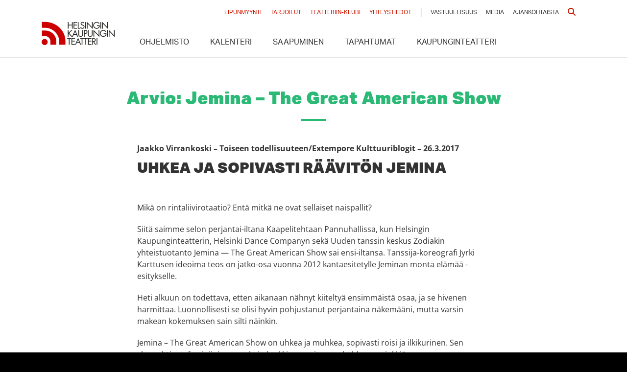

--- FILE ---
content_type: text/html; charset=UTF-8
request_url: https://hkt.fi/arvostelut/451-jaakko-virrankoski-toiseen-todellisuuteenextempore-kulttuuriblogit-26-3-2017/
body_size: 13829
content:
<!doctype html>
<html lang="fi">
<head>
    <meta charset="utf-8">
    <meta http-equiv="x-ua-compatible" content="ie=edge">
    <meta name="viewport" content="width=device-width, initial-scale=1, shrink-to-fit=no">
    <meta name='robots' content='index, follow, max-image-preview:large, max-snippet:-1, max-video-preview:-1' />
	<style>img:is([sizes="auto" i], [sizes^="auto," i]) { contain-intrinsic-size: 3000px 1500px }</style>
	
	<!-- This site is optimized with the Yoast SEO plugin v26.6 - https://yoast.com/wordpress/plugins/seo/ -->
	<title>Arvio - Helsingin Kaupunginteatteri</title>
<link data-rocket-preload as="style" data-wpr-hosted-gf-parameters="family=Roboto%20Condensed%3A400%2C700%7COpen%20Sans%3A400%2C400i%2C700%2C700i&display=swap" href="https://6e256680.delivery.rocketcdn.me/wp-content/cache/fonts/1/google-fonts/css/e/e/1/e3d756dd391b344d95240ea09d886.css" rel="preload">
<link data-wpr-hosted-gf-parameters="family=Roboto%20Condensed%3A400%2C700%7COpen%20Sans%3A400%2C400i%2C700%2C700i&display=swap" href="https://6e256680.delivery.rocketcdn.me/wp-content/cache/fonts/1/google-fonts/css/e/e/1/e3d756dd391b344d95240ea09d886.css" media="print" onload="this.media=&#039;all&#039;" rel="stylesheet">
<noscript data-wpr-hosted-gf-parameters=""><link rel="stylesheet" href="https://fonts.googleapis.com/css?family=Roboto%20Condensed%3A400%2C700%7COpen%20Sans%3A400%2C400i%2C700%2C700i&#038;display=swap"></noscript>
	<link rel="canonical" href="https://hkt.fi/arvostelut/451-jaakko-virrankoski-toiseen-todellisuuteenextempore-kulttuuriblogit-26-3-2017/" />
	<meta property="og:locale" content="fi_FI" />
	<meta property="og:type" content="article" />
	<meta property="og:title" content="451 - Jaakko Virrankoski - Toiseen todellisuuteen/Extempore Kulttuuriblogit - 26.3.2017 - Helsingin Kaupunginteatteri" />
	<meta property="og:url" content="https://hkt.fi/arvostelut/451-jaakko-virrankoski-toiseen-todellisuuteenextempore-kulttuuriblogit-26-3-2017/" />
	<meta property="og:site_name" content="Helsingin Kaupunginteatteri" />
	<meta property="article:modified_time" content="2017-05-30T12:27:21+00:00" />
	<meta name="twitter:card" content="summary_large_image" />
	<script type="application/ld+json" class="yoast-schema-graph">{"@context":"https://schema.org","@graph":[{"@type":"WebPage","@id":"https://hkt.fi/arvostelut/451-jaakko-virrankoski-toiseen-todellisuuteenextempore-kulttuuriblogit-26-3-2017/","url":"https://hkt.fi/arvostelut/451-jaakko-virrankoski-toiseen-todellisuuteenextempore-kulttuuriblogit-26-3-2017/","name":"451 - Jaakko Virrankoski - Toiseen todellisuuteen/Extempore Kulttuuriblogit - 26.3.2017 - Helsingin Kaupunginteatteri","isPartOf":{"@id":"https://hkt.fi/#website"},"datePublished":"2017-03-25T22:00:00+00:00","dateModified":"2017-05-30T12:27:21+00:00","breadcrumb":{"@id":"https://hkt.fi/arvostelut/451-jaakko-virrankoski-toiseen-todellisuuteenextempore-kulttuuriblogit-26-3-2017/#breadcrumb"},"inLanguage":"fi","potentialAction":[{"@type":"ReadAction","target":["https://hkt.fi/arvostelut/451-jaakko-virrankoski-toiseen-todellisuuteenextempore-kulttuuriblogit-26-3-2017/"]}]},{"@type":"BreadcrumbList","@id":"https://hkt.fi/arvostelut/451-jaakko-virrankoski-toiseen-todellisuuteenextempore-kulttuuriblogit-26-3-2017/#breadcrumb","itemListElement":[{"@type":"ListItem","position":1,"name":"Home","item":"https://hkt.fi/"},{"@type":"ListItem","position":2,"name":"451 &#8211; Jaakko Virrankoski &#8211; Toiseen todellisuuteen/Extempore Kulttuuriblogit &#8211; 26.3.2017"}]},{"@type":"WebSite","@id":"https://hkt.fi/#website","url":"https://hkt.fi/","name":"Helsingin Kaupunginteatteri","description":"","potentialAction":[{"@type":"SearchAction","target":{"@type":"EntryPoint","urlTemplate":"https://hkt.fi/?s={search_term_string}"},"query-input":{"@type":"PropertyValueSpecification","valueRequired":true,"valueName":"search_term_string"}}],"inLanguage":"fi"}]}</script>
	<!-- / Yoast SEO plugin. -->


<link rel='dns-prefetch' href='//policy.app.cookieinformation.com' />
<link rel='dns-prefetch' href='//www.youtube.com' />
<link rel='dns-prefetch' href='//cdnjs.cloudflare.com' />
<link rel='dns-prefetch' href='//6e256680.delivery.rocketcdn.me' />
<link rel='dns-prefetch' href='//v0.wordpress.com' />
<link href='https://fonts.gstatic.com' crossorigin rel='preconnect' />
<link href='https://6e256680.delivery.rocketcdn.me' rel='preconnect' />
<link rel="alternate" type="application/rss+xml" title="Helsingin Kaupunginteatteri &raquo; 451 &#8211; Jaakko Virrankoski &#8211; Toiseen todellisuuteen/Extempore Kulttuuriblogit &#8211; 26.3.2017 Comments Feed" href="https://hkt.fi/arvostelut/451-jaakko-virrankoski-toiseen-todellisuuteenextempore-kulttuuriblogit-26-3-2017/feed/" />
<!-- Theme header scripts fi -->
<script>console.log(' Theme header scripts fi loaded'); </script>
<!-- Global site tag (gtag.js) - Google Analytics -->
<script async src="https://www.googletagmanager.com/gtag/js?id=G-6MVR9XFP7X"></script>
<script type="text/javascript">
window.dataLayer = window.dataLayer || [];
function gtag(){dataLayer.push(arguments);}
gtag('js', new Date());
gtag('config', 'G-6MVR9XFP7X');
</script>

<!-- giosg tag start -->
  <script>
	    window.addEventListener('CookieInformationConsentGiven', function(event) {
        if (CookieInformation.getConsentGivenFor('cookie_cat_functional')) {
(function(w, t, f) {
  var s='script',o='_giosg',h='https://service.giosg.com',e,n;e=t.createElement(s);e.async=1;e.src=h+'/live2/'+f;
  w[o]=w[o]||function(){(w[o]._e=w[o]._e||[]).push(arguments)};w[o]._c=f;w[o]._h=h;n=t.getElementsByTagName(s)[0];n.parentNode.insertBefore(e,n);
})(window,document,"cbdd479c-b4d4-11e7-9a98-00163ea30629");
 }
    }, false); 
  </script>
<!-- giosg tag end -->

<script>
    window.addEventListener('CookieInformationConsentGiven', function(event) {
        if (CookieInformation.getConsentGivenFor('cookie_cat_marketing')) {
            !function(f,b,e,v,n,t,s)
            {if(f.fbq)return;n=f.fbq=function(){n.callMethod?
            n.callMethod.apply(n,arguments):n.queue.push(arguments)};
            if(!f._fbq)f._fbq=n;n.push=n;n.loaded=!0;n.version='2.0';
            n.queue=[];t=b.createElement(e);t.async=!0;
            t.src=v;s=b.getElementsByTagName(e)[0];
            s.parentNode.insertBefore(t,s)}(window, document,'script',
            'https://connect.facebook.net/en_US/fbevents.js');

            // --- PRIVACY ENHANCEMENTS START ---
            
            // 1. Disable automatic form field scraping and automatic button tracking
            fbq('set', 'autoConfig', false, '1658285367759575');
            
            // 2. Enable Limited Data Use mode
            fbq('dataProcessingOptions', ['LDU'], 0, 0);
            
            // --- PRIVACY ENHANCEMENTS END ---

            fbq('init', '1658285367759575');
            fbq('track', 'PageView');
        }
    }, false); 
</script>

<script data-minify="1" async src="https://6e256680.delivery.rocketcdn.me/wp-content/cache/min/1/kfdd2/custobar-7vtugftzbans.js?ver=1768914968"></script><link rel='stylesheet' id='wp-block-library-css' href='https://6e256680.delivery.rocketcdn.me/wp-includes/css/dist/block-library/style.min.css?ver=8a865728ad0a80b344addd46a6e86cc0' type='text/css' media='all' />
<style id='classic-theme-styles-inline-css' type='text/css'>
/*! This file is auto-generated */
.wp-block-button__link{color:#fff;background-color:#32373c;border-radius:9999px;box-shadow:none;text-decoration:none;padding:calc(.667em + 2px) calc(1.333em + 2px);font-size:1.125em}.wp-block-file__button{background:#32373c;color:#fff;text-decoration:none}
</style>
<link rel='stylesheet' id='mediaelement-css' href='https://6e256680.delivery.rocketcdn.me/wp-includes/js/mediaelement/mediaelementplayer-legacy.min.css?ver=4.2.17' type='text/css' media='all' />
<link rel='stylesheet' id='wp-mediaelement-css' href='https://6e256680.delivery.rocketcdn.me/wp-includes/js/mediaelement/wp-mediaelement.min.css?ver=8a865728ad0a80b344addd46a6e86cc0' type='text/css' media='all' />
<style id='jetpack-sharing-buttons-style-inline-css' type='text/css'>
.jetpack-sharing-buttons__services-list{display:flex;flex-direction:row;flex-wrap:wrap;gap:0;list-style-type:none;margin:5px;padding:0}.jetpack-sharing-buttons__services-list.has-small-icon-size{font-size:12px}.jetpack-sharing-buttons__services-list.has-normal-icon-size{font-size:16px}.jetpack-sharing-buttons__services-list.has-large-icon-size{font-size:24px}.jetpack-sharing-buttons__services-list.has-huge-icon-size{font-size:36px}@media print{.jetpack-sharing-buttons__services-list{display:none!important}}.editor-styles-wrapper .wp-block-jetpack-sharing-buttons{gap:0;padding-inline-start:0}ul.jetpack-sharing-buttons__services-list.has-background{padding:1.25em 2.375em}
</style>
<style id='global-styles-inline-css' type='text/css'>
:root{--wp--preset--aspect-ratio--square: 1;--wp--preset--aspect-ratio--4-3: 4/3;--wp--preset--aspect-ratio--3-4: 3/4;--wp--preset--aspect-ratio--3-2: 3/2;--wp--preset--aspect-ratio--2-3: 2/3;--wp--preset--aspect-ratio--16-9: 16/9;--wp--preset--aspect-ratio--9-16: 9/16;--wp--preset--color--black: #000000;--wp--preset--color--cyan-bluish-gray: #abb8c3;--wp--preset--color--white: #ffffff;--wp--preset--color--pale-pink: #f78da7;--wp--preset--color--vivid-red: #cf2e2e;--wp--preset--color--luminous-vivid-orange: #ff6900;--wp--preset--color--luminous-vivid-amber: #fcb900;--wp--preset--color--light-green-cyan: #7bdcb5;--wp--preset--color--vivid-green-cyan: #00d084;--wp--preset--color--pale-cyan-blue: #8ed1fc;--wp--preset--color--vivid-cyan-blue: #0693e3;--wp--preset--color--vivid-purple: #9b51e0;--wp--preset--gradient--vivid-cyan-blue-to-vivid-purple: linear-gradient(135deg,rgba(6,147,227,1) 0%,rgb(155,81,224) 100%);--wp--preset--gradient--light-green-cyan-to-vivid-green-cyan: linear-gradient(135deg,rgb(122,220,180) 0%,rgb(0,208,130) 100%);--wp--preset--gradient--luminous-vivid-amber-to-luminous-vivid-orange: linear-gradient(135deg,rgba(252,185,0,1) 0%,rgba(255,105,0,1) 100%);--wp--preset--gradient--luminous-vivid-orange-to-vivid-red: linear-gradient(135deg,rgba(255,105,0,1) 0%,rgb(207,46,46) 100%);--wp--preset--gradient--very-light-gray-to-cyan-bluish-gray: linear-gradient(135deg,rgb(238,238,238) 0%,rgb(169,184,195) 100%);--wp--preset--gradient--cool-to-warm-spectrum: linear-gradient(135deg,rgb(74,234,220) 0%,rgb(151,120,209) 20%,rgb(207,42,186) 40%,rgb(238,44,130) 60%,rgb(251,105,98) 80%,rgb(254,248,76) 100%);--wp--preset--gradient--blush-light-purple: linear-gradient(135deg,rgb(255,206,236) 0%,rgb(152,150,240) 100%);--wp--preset--gradient--blush-bordeaux: linear-gradient(135deg,rgb(254,205,165) 0%,rgb(254,45,45) 50%,rgb(107,0,62) 100%);--wp--preset--gradient--luminous-dusk: linear-gradient(135deg,rgb(255,203,112) 0%,rgb(199,81,192) 50%,rgb(65,88,208) 100%);--wp--preset--gradient--pale-ocean: linear-gradient(135deg,rgb(255,245,203) 0%,rgb(182,227,212) 50%,rgb(51,167,181) 100%);--wp--preset--gradient--electric-grass: linear-gradient(135deg,rgb(202,248,128) 0%,rgb(113,206,126) 100%);--wp--preset--gradient--midnight: linear-gradient(135deg,rgb(2,3,129) 0%,rgb(40,116,252) 100%);--wp--preset--font-size--small: 13px;--wp--preset--font-size--medium: 20px;--wp--preset--font-size--large: 36px;--wp--preset--font-size--x-large: 42px;--wp--preset--spacing--20: 0.44rem;--wp--preset--spacing--30: 0.67rem;--wp--preset--spacing--40: 1rem;--wp--preset--spacing--50: 1.5rem;--wp--preset--spacing--60: 2.25rem;--wp--preset--spacing--70: 3.38rem;--wp--preset--spacing--80: 5.06rem;--wp--preset--shadow--natural: 6px 6px 9px rgba(0, 0, 0, 0.2);--wp--preset--shadow--deep: 12px 12px 50px rgba(0, 0, 0, 0.4);--wp--preset--shadow--sharp: 6px 6px 0px rgba(0, 0, 0, 0.2);--wp--preset--shadow--outlined: 6px 6px 0px -3px rgba(255, 255, 255, 1), 6px 6px rgba(0, 0, 0, 1);--wp--preset--shadow--crisp: 6px 6px 0px rgba(0, 0, 0, 1);}:where(.is-layout-flex){gap: 0.5em;}:where(.is-layout-grid){gap: 0.5em;}body .is-layout-flex{display: flex;}.is-layout-flex{flex-wrap: wrap;align-items: center;}.is-layout-flex > :is(*, div){margin: 0;}body .is-layout-grid{display: grid;}.is-layout-grid > :is(*, div){margin: 0;}:where(.wp-block-columns.is-layout-flex){gap: 2em;}:where(.wp-block-columns.is-layout-grid){gap: 2em;}:where(.wp-block-post-template.is-layout-flex){gap: 1.25em;}:where(.wp-block-post-template.is-layout-grid){gap: 1.25em;}.has-black-color{color: var(--wp--preset--color--black) !important;}.has-cyan-bluish-gray-color{color: var(--wp--preset--color--cyan-bluish-gray) !important;}.has-white-color{color: var(--wp--preset--color--white) !important;}.has-pale-pink-color{color: var(--wp--preset--color--pale-pink) !important;}.has-vivid-red-color{color: var(--wp--preset--color--vivid-red) !important;}.has-luminous-vivid-orange-color{color: var(--wp--preset--color--luminous-vivid-orange) !important;}.has-luminous-vivid-amber-color{color: var(--wp--preset--color--luminous-vivid-amber) !important;}.has-light-green-cyan-color{color: var(--wp--preset--color--light-green-cyan) !important;}.has-vivid-green-cyan-color{color: var(--wp--preset--color--vivid-green-cyan) !important;}.has-pale-cyan-blue-color{color: var(--wp--preset--color--pale-cyan-blue) !important;}.has-vivid-cyan-blue-color{color: var(--wp--preset--color--vivid-cyan-blue) !important;}.has-vivid-purple-color{color: var(--wp--preset--color--vivid-purple) !important;}.has-black-background-color{background-color: var(--wp--preset--color--black) !important;}.has-cyan-bluish-gray-background-color{background-color: var(--wp--preset--color--cyan-bluish-gray) !important;}.has-white-background-color{background-color: var(--wp--preset--color--white) !important;}.has-pale-pink-background-color{background-color: var(--wp--preset--color--pale-pink) !important;}.has-vivid-red-background-color{background-color: var(--wp--preset--color--vivid-red) !important;}.has-luminous-vivid-orange-background-color{background-color: var(--wp--preset--color--luminous-vivid-orange) !important;}.has-luminous-vivid-amber-background-color{background-color: var(--wp--preset--color--luminous-vivid-amber) !important;}.has-light-green-cyan-background-color{background-color: var(--wp--preset--color--light-green-cyan) !important;}.has-vivid-green-cyan-background-color{background-color: var(--wp--preset--color--vivid-green-cyan) !important;}.has-pale-cyan-blue-background-color{background-color: var(--wp--preset--color--pale-cyan-blue) !important;}.has-vivid-cyan-blue-background-color{background-color: var(--wp--preset--color--vivid-cyan-blue) !important;}.has-vivid-purple-background-color{background-color: var(--wp--preset--color--vivid-purple) !important;}.has-black-border-color{border-color: var(--wp--preset--color--black) !important;}.has-cyan-bluish-gray-border-color{border-color: var(--wp--preset--color--cyan-bluish-gray) !important;}.has-white-border-color{border-color: var(--wp--preset--color--white) !important;}.has-pale-pink-border-color{border-color: var(--wp--preset--color--pale-pink) !important;}.has-vivid-red-border-color{border-color: var(--wp--preset--color--vivid-red) !important;}.has-luminous-vivid-orange-border-color{border-color: var(--wp--preset--color--luminous-vivid-orange) !important;}.has-luminous-vivid-amber-border-color{border-color: var(--wp--preset--color--luminous-vivid-amber) !important;}.has-light-green-cyan-border-color{border-color: var(--wp--preset--color--light-green-cyan) !important;}.has-vivid-green-cyan-border-color{border-color: var(--wp--preset--color--vivid-green-cyan) !important;}.has-pale-cyan-blue-border-color{border-color: var(--wp--preset--color--pale-cyan-blue) !important;}.has-vivid-cyan-blue-border-color{border-color: var(--wp--preset--color--vivid-cyan-blue) !important;}.has-vivid-purple-border-color{border-color: var(--wp--preset--color--vivid-purple) !important;}.has-vivid-cyan-blue-to-vivid-purple-gradient-background{background: var(--wp--preset--gradient--vivid-cyan-blue-to-vivid-purple) !important;}.has-light-green-cyan-to-vivid-green-cyan-gradient-background{background: var(--wp--preset--gradient--light-green-cyan-to-vivid-green-cyan) !important;}.has-luminous-vivid-amber-to-luminous-vivid-orange-gradient-background{background: var(--wp--preset--gradient--luminous-vivid-amber-to-luminous-vivid-orange) !important;}.has-luminous-vivid-orange-to-vivid-red-gradient-background{background: var(--wp--preset--gradient--luminous-vivid-orange-to-vivid-red) !important;}.has-very-light-gray-to-cyan-bluish-gray-gradient-background{background: var(--wp--preset--gradient--very-light-gray-to-cyan-bluish-gray) !important;}.has-cool-to-warm-spectrum-gradient-background{background: var(--wp--preset--gradient--cool-to-warm-spectrum) !important;}.has-blush-light-purple-gradient-background{background: var(--wp--preset--gradient--blush-light-purple) !important;}.has-blush-bordeaux-gradient-background{background: var(--wp--preset--gradient--blush-bordeaux) !important;}.has-luminous-dusk-gradient-background{background: var(--wp--preset--gradient--luminous-dusk) !important;}.has-pale-ocean-gradient-background{background: var(--wp--preset--gradient--pale-ocean) !important;}.has-electric-grass-gradient-background{background: var(--wp--preset--gradient--electric-grass) !important;}.has-midnight-gradient-background{background: var(--wp--preset--gradient--midnight) !important;}.has-small-font-size{font-size: var(--wp--preset--font-size--small) !important;}.has-medium-font-size{font-size: var(--wp--preset--font-size--medium) !important;}.has-large-font-size{font-size: var(--wp--preset--font-size--large) !important;}.has-x-large-font-size{font-size: var(--wp--preset--font-size--x-large) !important;}
:where(.wp-block-post-template.is-layout-flex){gap: 1.25em;}:where(.wp-block-post-template.is-layout-grid){gap: 1.25em;}
:where(.wp-block-columns.is-layout-flex){gap: 2em;}:where(.wp-block-columns.is-layout-grid){gap: 2em;}
:root :where(.wp-block-pullquote){font-size: 1.5em;line-height: 1.6;}
</style>
<link data-minify="1" rel='stylesheet' id='sage/main.css-css' href='https://6e256680.delivery.rocketcdn.me/wp-content/cache/min/1/wp-content/themes/hkt/dist/styles/main.css?ver=1768914968' type='text/css' media='all' />
<script type="text/javascript" id="CookieConsent-js-before">
/* <![CDATA[ */
window.dataLayer = window.dataLayer || [];
function gtag(){ dataLayer.push(arguments); }
gtag('consent', 'default', {
'ad_storage': 'denied',
'ad_user_data': 'denied',
'ad_personalization': 'denied',
'analytics_storage': 'denied',
'wait_for_update': 15000
});
gtag('set', 'ads_data_redaction', true);
/* ]]> */
</script>
<script data-minify="1" type="text/javascript" src="https://6e256680.delivery.rocketcdn.me/wp-content/cache/min/1/uc.js?ver=1768914968" id="CookieConsent" data-culture="fi" data-gcm-version="2.0"></script>
<script data-minify="1" type="text/javascript" src="https://6e256680.delivery.rocketcdn.me/wp-content/cache/min/1/wp-content/themes/hkt/static/accordion.js?ver=1768914968" id="sage/accordion.js-js"></script>
<script type="text/javascript" src="https://6e256680.delivery.rocketcdn.me/wp-includes/js/jquery/jquery.min.js?ver=3.7.1" id="jquery-core-js"></script>
<script type="text/javascript" src="https://6e256680.delivery.rocketcdn.me/wp-includes/js/jquery/jquery-migrate.min.js?ver=3.4.1" id="jquery-migrate-js"></script>
<script type="text/javascript" src="//www.youtube.com/iframe_api" id="youtube-iframe-js"></script>
<script data-minify="1" type="text/javascript" src="https://6e256680.delivery.rocketcdn.me/wp-content/cache/min/1/ajax/libs/balance-text/3.3.0/balancetext.min.js?ver=1768914968" id="balance-text-js"></script>
<script type="text/javascript" id="balance-text-js-after">
/* <![CDATA[ */
balanceText()
/* ]]> */
</script>
<link rel="https://api.w.org/" href="https://hkt.fi/wp-json/" /><link rel="alternate" title="oEmbed (JSON)" type="application/json+oembed" href="https://hkt.fi/wp-json/oembed/1.0/embed?url=https%3A%2F%2Fhkt.fi%2Farvostelut%2F451-jaakko-virrankoski-toiseen-todellisuuteenextempore-kulttuuriblogit-26-3-2017%2F&#038;lang=fi" />
<link rel="alternate" title="oEmbed (XML)" type="text/xml+oembed" href="https://hkt.fi/wp-json/oembed/1.0/embed?url=https%3A%2F%2Fhkt.fi%2Farvostelut%2F451-jaakko-virrankoski-toiseen-todellisuuteenextempore-kulttuuriblogit-26-3-2017%2F&#038;format=xml&#038;lang=fi" />
<script type="text/javascript">
/* <![CDATA[ */
var _paq = window._paq = window._paq || [];
// Anonymized mode. Matomo will not set cookies initially.
_paq.push(['requireCookieConsent']);
// H&SR is off by default. Keystroke capture is always off.
_paq.push(['HeatmapSessionRecording::disable']);
_paq.push(['HeatmapSessionRecording::disableCaptureKeystrokes']);

function updateMatomoConsent() {
    const hasConsent = typeof CookieInformation !== 'undefined' && CookieInformation.getConsentGivenFor('cookie_cat_statistic');
    if (hasConsent) {
        // Enable Matomo cookies and H&SR.
        _paq.push(['rememberCookieConsentGiven']);
        _paq.push(['HeatmapSessionRecording::enable']);
    } else {
        // Disable Matomo cookies and H&SR.
        _paq.push(['forgetCookieConsentGiven']);
        _paq.push(['HeatmapSessionRecording::disable']);
    }
}

// Check initial consent state and listen for changes.
updateMatomoConsent();
setTimeout(updateMatomoConsent, 500); // Allow CookieInformation to load
window.addEventListener('CookieInformationConsentGiven', updateMatomoConsent, false);
// Cookie timeout settings (apply when cookies are enabled).
_paq.push(['setVisitorCookieTimeout', 7776000]);
_paq.push(['setSessionCookieTimeout', 1800]);
_paq.push(['setReferralCookieTimeout', 7776000]);
// Standard Matomo tracking calls.
_paq.push(['trackPageView']);
_paq.push(['enableLinkTracking']);
_paq.push(['HeartBeat::disable']);
_paq.push(['alwaysUseSendBeacon']);
_paq.push(['setTrackerUrl', "//hkt.fi/wp-content/plugins/matomo/app/matomo.php"]);
_paq.push(['setSiteId', '1']);
// Load Matomo script.
var d=document, g=d.createElement('script'), s=d.getElementsByTagName('script')[0];
g.type='text/javascript'; g.async=true; g.src="//hkt.fi/wp-content/uploads/matomo/matomo.js"; s.parentNode.insertBefore(g,s);
/* ]]> */
</script><style type="text/css" id="simple-css-output">body.page-id-18970 section.context--navigation ul li:last-child,body.page-id-17197 section.context--navigation ul li:last-child {display: none !important;}</style><style type="text/css">.recentcomments a{display:inline !important;padding:0 !important;margin:0 !important;}</style>		<style type="text/css" id="wp-custom-css">
			#cn-refuse-cookie.cn-set-cookie.cn-button.button {
border: 1px solid #888888;
color: #888888!important;
background: #333333;
}
#cn-refuse-cookie.cn-set-cookie.cn-button.button:hover {
background: #111111;
}
#cn-more-info.cn-more-info.cn-button.button:link , 	#cn-more-info.cn-more-info.cn-button.button:visited  {
color: #888888!important;
}

#cn-more-info.cn-more-info.cn-button.button:hover {
color: #EEEEEE!important;
}

.lianamailer {
	font-family: Arial, sans-serif;
	font-size: 14px;
	line-height: 1.4;
	color: #464646;
}

.lianamailer * {
	box-sizing: border-box;
}

.lianamailer-formfield {
	margin-bottom: 10px;
}

.lianamailer-formfield:before,
.lianamailer-formfield:after {
	content: "";
	display: table;
}

.lianamailer-formfield:after {
	clear: both;
}

.lianamailer-formfield label {
	display: block;
}

.lianamailer-formfield-lists label,
.lianamailer-formfield-consents label {
	cursor: pointer;
	display: inline-block;
	-webkit-touch-callout: none;
	-webkit-user-select: none;
	-khtml-user-select: none;
	-moz-user-select: none;
	-ms-user-select: none;
	user-select: none;
}

.lianamailer-formfield-properties label {
	float: left;
	width: 180px;
	padding-top: 7px;
	padding-right: 20px;
	font-weight: 700;
}

.lianamailer-formfield-lists,
.lianamailer-formfield-consents,
.lianamailer-formfield-submit {
	padding-left: 180px;
}

.lianamailer-formfield-inner {
	overflow: hidden;
}

.lianamailer-formfield-consents {
	border-top: 1px dotted #eee;
	padding-top: 10px;
}

.lianamailer input[type="text"],
.lianamailer input[type="email"] {
	width: 100%;
	height: 32px;
	line-height: 32px;
	padding: 0 8px;
	background-color: #f2f2f2;
	border: none;
	border-radius: 4px;
	font-size: 1em;
}

.lianamailer input[type="text"]:focus,
.lianamailer input[type="email"]:focus {
	background-color: #e2e2e2;
	outline: none;
}

.lianamailer input[type="checkbox"], .lianamailer input[type="checkbox"] + span {
	vertical-align: middle;
}

.lianamailer button {
	cursor: pointer;
	display: inline-block;
	padding: 10px 20px;
	color: #ffffff;
	background-color: #464646;
	border: none;
	border-radius: 4px;
	outline: none;
	font-size: 1em;
	font-weight: 700;
	-webkit-transition: background-color 250ms linear;
	transition: background-color 250ms linear;
}

.lianamailer button:hover {
	background-color: #666666;
}

.lianamailer button:focus {
	background-color: #363636;
}

.lianamailer-formfield-error {
	color: #ff0000;
	margin: 14px 0;
}

.lianamailer-success {
	font-size: 20px;
	line-height: 26px;
	font-weight: 700;
}

@media only screen and (max-width: 500px) {
	.lianamailer-formfield-properties label {
		float: none;
		width: 100%;
		padding: 0 0 2px 0;
	}

	.lianamailer-formfield-lists,
	.lianamailer-formfield-consents,
	.lianamailer-formfield-submit {
		padding-left: 0px;
	}
}		</style>
		    <script data-minify="1" src="https://6e256680.delivery.rocketcdn.me/wp-content/cache/min/1/sjq5zfm.js?ver=1768914968"></script>
    <script>try {
            Typekit.load({async: true});
        } catch (e) {
        }</script>
    

    
<meta name="generator" content="WP Rocket 3.20.2" data-wpr-features="wpr_minify_js wpr_minify_css wpr_cdn wpr_host_fonts_locally wpr_desktop" /></head>
<body class="wp-singular review-template-default single single-review postid-2649 wp-theme-hkt wp-child-theme-hkt 451-jaakko-virrankoski-toiseen-todellisuuteenextempore-kulttuuriblogit-26-3-2017">
    <!-- Theme body scripts fi -->
<script>console.log(' Theme body scripts fi loaded'); </script>

<style id="custom-hkt">
body .show--list-item .show--list-item-image img {
      display: block;
      width: 100%;
      height: auto;
      object-fit: cover;
    }

body .show--list article.show--list-item .show--list-item-image{
    min-height: 15rem;
    text-indent: -999px;
    background-size: cover;
    background-repeat: no-repeat;
}

@media (max-width: 767px) {
    .show--list article.show--list-item .show--list-item-image, section.calendar .calendar--list article.show--list-item .show--list-item-image {
        min-height: 11rem !important;
    }
}
@media (max-width: 575px) {
    .show--list article.show--list-item .show--list-item-image, section.calendar .calendar--list article.show--list-item .show--list-item-image {
        min-height: 24rem !important;
    }
}

</style><noscript>
    <style>
        section.hero--image {
            background-color: #333333;
        }

        section.hero--image .bg-image {
            opacity: 1 !important;
        }
    </style>
</noscript>



<p class="off-screen">
    Saavutettavuustyökalut</p>
<ul id="accessibility-menu">
    <li><a accesskey="1" tabindex="0" href="#content" class="accessibility">Siirry sisältöön</a></li>
</ul>


<header data-rocket-location-hash="1bb002b701a29f1f5c0047b763610f09" class="banner" id="top">
    <div data-rocket-location-hash="6005da2017e5fd3302f88d75d9af55c2" class="container">
        <a class="brand" href="https://hkt.fi/">Helsingin Kaupunginteatteri</a>
        <div data-rocket-location-hash="5fb94db61bc858e634b37a6b6e622c90" class="banner--mobile-navigation group">
            <ul class="group">
                                <li>
                    <a href="#" class="site--mobile-trigger">
                        <i class="fa-solid fa-bars" title="Menu"></i>
                                            </a>
                </li>
            </ul>
        </div>
        <div data-rocket-location-hash="8c02feb197698549d48e088a4dd68625" class="banner--navigation">
            <nav class="nav-primary">
                <div class="menu-valikko-container"><ul id="menu-valikko" class="nav"><li id="menu-item-155" class="menu-item menu-item-type-post_type_archive menu-item-object-show menu-item-155"><a href="https://hkt.fi/esitykset/">Ohjelmisto</a></li>
<li id="menu-item-1019" class="menu-item menu-item-type-post_type menu-item-object-page menu-item-1019"><a href="https://hkt.fi/kalenteri/">Kalenteri</a></li>
<li id="menu-item-81" class="menu-item menu-item-type-post_type menu-item-object-page menu-item-81"><a href="https://hkt.fi/saapuminen/">Saapuminen</a></li>
<li id="menu-item-186" class="menu-item menu-item-type-post_type menu-item-object-page menu-item-186"><a href="https://hkt.fi/tapahtumat/">Tapahtumat</a></li>
<li id="menu-item-30208" class="menu-item menu-item-type-post_type menu-item-object-page menu-item-30208"><a href="https://hkt.fi/kaupunginteatteri/">Kaupunginteatteri</a></li>
</ul></div>            </nav>
            <nav class="nav-secondary">
                <ul>
                    <li class="li--emphasis"><a
                                href="https://hkt.fi/lipunmyynti/">Lipunmyynti</a></li>
                    <li class="li--emphasis"><a
                                href="https://hkt.fi/saapuminen/tarjoilut/">Tarjoilut</a></li>
                    <li class="li--emphasis"><a
                                href="https://hkt.fi/teatteriin-klubi/">Teatteriin-klubi</a></li>
                    <li class="li--emphasis"><a
                                href="https://hkt.fi/yhteystiedot/">Yhteystiedot</a></li>
                    <li class="li--regular"><a
                                href="https://hkt.fi/vastuullisuus/">Vastuullisuus</a></li>
                    <li class="li--regular"><a
                                href="https://hkt.fi/media/">Media</a></li>
                    <li class="li--regular"><a
                                href="https://hkt.fi/category/ajankohtaista/">Ajankohtaista</a></li>
                                        <li class="li--emphasis"><a href="https://hkt.fi/haku/"><i class="fa fa-search"></i>
                            <span class="screen-reader-text">Haku</span></a></li>
                </ul>
            </nav>
        </div>
    </div>
</header>

  
<section data-rocket-location-hash="dcfe46acea2420ab20a96858b66f5b2a" class="base page--content-area page--content-area-alternative-2" id="content">
  <div data-rocket-location-hash="c2b2a1461d8b94e639cd80a05325878c" class="container">
    <h1 class="section--title">Arvio: Jemina &#8211; The Great American Show</h1>
    <div data-rocket-location-hash="872717505dbd75f33062709a3ce9e5a4" class="page--content-area-content page--content-area-align-left">
      <strong class="meta">
        Jaakko Virrankoski &ndash; Toiseen todellisuuteen/Extempore Kulttuuriblogit &ndash;   26.3.2017      </strong>
      <h3>Uhkea ja sopivasti r&auml;&auml;vit&ouml;n Jemina</h3>
<p>&nbsp;</p>
<p>Mik&auml; on rintaliivirotaatio? Ent&auml; mitk&auml; ne ovat sellaiset naispallit?</p>
<p>Siit&auml; saimme selon perjantai-iltana Kaapelitehtaan Pannuhallissa, kun Helsingin Kaupunginteatterin, Helsinki Dance Companyn sek&auml; Uuden tanssin keskus Zodiakin yhteistuotanto Jemina &mdash; The Great American Show sai ensi-iltansa. Tanssija-koreografi Jyrki Karttusen ideoima teos on jatko-osa vuonna 2012 kantaesitetylle Jeminan monta el&auml;m&auml;&auml; -esitykselle.</p>
<p>Heti alkuun on todettava, etten aikanaan n&auml;hnyt kiitelty&auml; ensimm&auml;ist&auml; osaa, ja se hivenen harmittaa. Luonnollisesti se olisi hyvin pohjustanut perjantaina n&auml;kem&auml;&auml;ni, mutta varsin makean kokemuksen sain silti n&auml;inkin.</p>
<p>Jemina &ndash; The Great American Show on uhkea ja muhkea, sopivasti roisi ja ilkikurinen. Sen ylenpalttinen feminiinisyys on kuin karkkia, vangitsevan hehkuvaa pinkki&auml;.</p>
<p>Uraauurtavan poikkitaiteellinen esitys yhdistelee tanssia ja teatteria, drag show&rsquo;ta sek&auml; stand up&rsquo;ia. Melkoinen paketti siis, mutta toimiva kaikessa omituisuudessaan. Teosesittelyss&auml;&auml;n se kuvaa olevansa &rdquo;t&auml;ytt&auml; roskaa &mdash; jotain trashia Las Vegas -shown ja Agatha Christien murhamysteerin v&auml;lilt&auml;&rdquo;.</p>
<p>Kun ensimm&auml;inen osa oli kuvaus patinoituneen drag-diivan, Jeminan, kasvutarinasta, p&auml;&auml;see katsoja jatko-osassa mukaan t&auml;hden amerikanvalloitusmatkalle. Luvassa on vauhtia, suuria tunteita, ratkiriemukasta komiikkaa ja dramaattisia k&auml;&auml;nteit&auml;.</p>
<p>Esityksess&auml; esimerkiksi n&auml;hd&auml;&auml;n niin aidonoloinen portaita alas putoaminen, ett&auml; yleis&ouml; kohahtaa j&auml;rkytyksest&auml;. Taidokasta sin&auml;ns&auml;.</p>
<p>Vaikka Jemina on kollaasi v&auml;h&auml;n kaikkea, ei siit&auml; synny sotkuista vaikutelmaa. Kaikki on hallittua ja tarkoin harkittua. Ja tosiasia on, ett&auml; teos kyll&auml; osoittaa vankkumattoman rakkautensa tanssia kohtaan; tanssi on p&auml;&auml;osassa. Esityksess&auml; n&auml;hd&auml;&auml;nkin toinen toistaan vaikuttavampia tanssiperformansseja.</p>
<p>Yksi niist&auml; on ammustehtaan naisten kohtalokas flamenco. Lavaa moukaroiva korkokenkien armoton pauke porautuu sielun paatuneimpiinkin sopukoihin.</p>
<p>Asia, jolle esitys haistattaa pitk&auml;t, on sukupuoli. Toisaalta se my&ouml;s leikittelee sill&auml;. Korkokengiss&auml; n&auml;hd&auml;&auml;n niin siloposkiset naiset kuin parrakkaat miehetkin. Miehet hoitavat naisroolit ja p&auml;invastoin t&auml;ysin suvereenisti, koska sill&auml; ei ole mit&auml;&auml;n v&auml;li&auml;.</p>
<p>Toisaalta huomio sitten kiinnitet&auml;&auml;n my&ouml;s dragiin; siihen, ett&auml; nyt nimenomaan mies on mekossa.&rsquo;</p>
<p>Jyrki Karttunen on esityksen itseoikeutettu t&auml;hti, upeaakin upeampi Jemina. Karttunen hallitsee suvereenisti drag-esiintymiselle ominaisen, pienen ilkikurisuuden sek&auml; dramaattiset elkeet.</p>
<p>Lis&auml;ksi esitys koostuu yhdeks&auml;st&auml; tanssijasta, jotka n&auml;ytt&auml;ytyv&auml;t toinen toistaan hurmaavammissa rooleissa. Yksi teoksen hauskimmista kohtauksista on tanssinopetussessio, johon yleis&ouml;kin saa halutessaan osallistua. Hitlerm&auml;isesti murtava tanssinopettajamme (Karttunen) on kerrassaan huikea.</p>
<p>Pannuhallin korkea tila on hy&ouml;dynnetty yll&auml;tt&auml;v&auml;ll&auml; tavalla. Esiintymislavoja on siell&auml; t&auml;&auml;ll&auml; ja yleis&ouml; istuu py&ouml;reiden p&ouml;ytien &auml;&auml;ress&auml; kaiken tapahtuvan keskell&auml;. Jukka Huitilan valot ovat spektaakkelimaiset suurilta osin pinkki&auml; v&auml;ri&auml; k&auml;ytt&auml;en.</p>
<p>Karoliina Koiso-Kanttilan puvustus yhdess&auml; Henri Karjalaisen suunnitteleman naamioinnin kanssa tarjoilee silm&auml;karkkia kaikessa n&auml;ytt&auml;vyydess&auml;&auml;n. Erityisen upea on Karttusen yll&auml; n&auml;ht&auml;v&auml; muotisuunnittelijaluomus.</p>
<p>&Auml;&auml;nisuunnittelusta vastaava Tuomas Fr&auml;nti on loihtinut muhkean &auml;&auml;nimaiseman. Volyymi on voimakas, ja niin pit&auml;&auml;kin. Muotin&auml;yt&ouml;skohtauksessa kuultava mukaelma Madonnan Vogue&rsquo;sta kuulostaa tyylikk&auml;&auml;lt&auml;.</p>
<p>V&auml;liajalla kuulin er&auml;&auml;n herrashenkil&ouml;n tuskailevan, ett&auml; esitys on v&auml;h&auml;n turhan erikoinen. Mitenk&auml;&auml;n tavanomainen se ei toki olekaan.</p>
<p>Jeminan poikkitaiteellisuus on mielest&auml;ni kuitenkin hyvin raikasta ja pirist&auml;v&auml;&auml;. En voi tokikaan sanoa, etteik&ouml; jotain olisi mennyt yli hilseen, mutta ehk&auml;p&auml; esityksen ydin onkin siin&auml;, ettei siit&auml; tarvitse kantaa huolta. Vaikka siis jokin asia j&auml;isikin aukeamatta, oleellisempaa on antautuminen korkealaatuisen tanssin (ynn&auml; muun) katsomisen nautinnolle.</p>
<p>Sill&auml; niin se vain on, ett&auml; t&auml;m&auml; esitys on herkullinen.</p>
<p>&nbsp;</p>
<p>&nbsp;</p>
    </div>
  </div>
</section>

<footer data-rocket-location-hash="f60bc8450398792342f99be8b71ee391" class="content-info" id="footer">
    <div data-rocket-location-hash="1dcec2c187fb9f02b37734c4e5ef5098" class="footer-content">
        <div data-rocket-location-hash="040ad26a58e5c7252ab0bbd2349e358f" class="footer-area footer-area-1">
            <img class="brand" src="https://6e256680.delivery.rocketcdn.me/wp-content/themes/hkt/static-images/logo-white.png" alt="Helsingin Kaupunginteatteri"/>
            <section class="widget block-3 widget_block widget_text">
<p>Ensi linja 2<br>
00530 Helsinki<br>
<a href="tel:+358939401"><i class="fa fa-phone" aria-hidden="true"></i> 09 394 01 (vaihde)</a></p>
</section><section class="widget block-4 widget_block widget_text">
<p><a href="/yhteystiedot/"><strong>Tarkemmat yhteystiedot »</strong></a></p>
</section>            <ul class="social-media">
                <li><a href="https://www.youtube.com/user/hktfi"><i class="fa fa-youtube-play"
                                                                    aria-hidden="true"></i></a>
                </li>
                <li><a href="https://www.facebook.com/hkt.fi/"><i class="fa fa-facebook" aria-hidden="true"></i></a>
                </li>
                <li><a href="https://www.instagram.com/hktfi/"><i class="fa fa-instagram" aria-hidden="true"></i></a>
                </li>
                <li><a href="https://linkedin.com/company/hktfi/"><i class="fa-brands fa-linkedin-in"></i></a></li>
                <li><a href="https://www.tiktok.com/@hktfi"><i class="fa-brands fa-tiktok"></i></a></li>
            </ul>
        </div>
        <div data-rocket-location-hash="50d2aae1f0719418c70b8a11a973a9f6" class="footer-area footer-area-2">
            <div class="row">
                                    <div class="col-xs-12 col-md-4">
                        <h2>Liput</h2>
                        <section class="widget block-6 widget_block">
<h3 class="wp-block-heading">Lippumyymälä</h3>
</section><section class="widget block-7 widget_block widget_text">
<p>Ensi linja 2<br>
<a href="tel:+3589394022"><i class="fa fa-phone" aria-hidden="true"></i> <strong>09 394 022</strong></a></p>
</section><section class="widget block-8 widget_block">
<h3 class="wp-block-heading">Yritys- ja ryhmämyynti</h3>
</section><section class="widget block-9 widget_block widget_text">
<p>
<a href="tel:+3589394022"><i class="fa fa-phone" aria-hidden="true"></i> <strong>09 394 022</strong></a></p>
</section><section class="widget block-10 widget_block">
<h3 class="wp-block-heading">Verkkokauppa</h3>
</section><section class="widget block-11 widget_block widget_text">
<p><a href="https://www.lippu.fi/helsingin-kaupunginteatteri-Lippuja.html?affiliate=ADV&amp;doc=venuePage&amp;fun=venue&amp;action=overview&amp;venueGroupId=23611" target="_blank">www.lippu.fi</a></p>
</section>                    </div>
                                <div class="col-xs-12 col-md-5">
                    <h2>Näyttämöt</h2>
                    <ul>
                        <li><a href="https://hkt.fi/venue/arena-nayttamo/"><i class="fa fa-map-marker" aria-hidden="true"></i> <strong>Arena-näyttämö</strong> – Hämeentie 2</a></li><li><a href="https://hkt.fi/venue/lilla-teatern/"><i class="fa fa-map-marker" aria-hidden="true"></i> <strong>Lilla Teatern</strong> – Georgsgatan 30</a></li><li><a href="https://hkt.fi/venue/pieni-nayttamo-lampio/"><i class="fa fa-map-marker" aria-hidden="true"></i> <strong>Pienen näyttämön lämpiö</strong> – Eläintarhantie 5</a></li><li><a href="https://hkt.fi/venue/pieni-nayttamo/"><i class="fa fa-map-marker" aria-hidden="true"></i> <strong>Pieni näyttämö</strong> – Eläintarhantie 5</a></li><li><a href="https://hkt.fi/venue/studio-pasila/"><i class="fa fa-map-marker" aria-hidden="true"></i> <strong>Studio Pasila</strong> – Ratamestarinkatu 5</a></li><li><a href="https://hkt.fi/venue/suuri-nayttamo-2/"><i class="fa fa-map-marker" aria-hidden="true"></i> <strong>Suuren näyttämön lämpiö</strong> – Eläintarhantie 5</a></li><li><a href="https://hkt.fi/venue/suuri-nayttamo/"><i class="fa fa-map-marker" aria-hidden="true"></i> <strong>Suuri näyttämö</strong> – Eläintarhantie 5</a></li>                    </ul>
                                    </div>
                <div class="col-xs-12 col-md-3">
                    <h2>Info</h2>
                    <div class="menu-footer-valikko-container"><ul id="menu-footer-valikko" class="nav"><li id="menu-item-3463" class="menu-item menu-item-type-post_type menu-item-object-page menu-item-3463"><a href="https://hkt.fi/palaute/">Anna palautetta</a></li>
<li id="menu-item-23744" class="menu-item menu-item-type-post_type menu-item-object-page menu-item-23744"><a href="https://hkt.fi/evastekaytanto/">Evästekäytäntö</a></li>
<li id="menu-item-18862" class="menu-item menu-item-type-post_type menu-item-object-page menu-item-18862"><a href="https://hkt.fi/hdc/hktinenglish/">Helsinki City Theatre in English</a></li>
<li id="menu-item-37581" class="menu-item menu-item-type-custom menu-item-object-custom menu-item-37581"><a href="https://hkt.fi/teatteriin-klubi/">Liity Teatteriin-klubiin</a></li>
<li id="menu-item-21624" class="menu-item menu-item-type-post_type menu-item-object-page menu-item-21624"><a href="https://hkt.fi/saavutettavuus/">Saavutettavuusseloste</a></li>
<li id="menu-item-8759" class="menu-item menu-item-type-post_type menu-item-object-page menu-item-8759"><a href="https://hkt.fi/teatteriin-lehti/">Teatteriin-lehti</a></li>
<li id="menu-item-30480" class="menu-item menu-item-type-post_type menu-item-object-page menu-item-30480"><a href="https://hkt.fi/kaupunginteatteri/">Tietoa meistä</a></li>
<li id="menu-item-43275" class="menu-item menu-item-type-post_type menu-item-object-page menu-item-privacy-policy menu-item-43275"><a rel="privacy-policy" href="https://hkt.fi/kayttoehdot/">Tietosuoja ja käyttöehdot</a></li>
<li id="menu-item-38699" class="menu-item menu-item-type-post_type menu-item-object-page menu-item-38699"><a href="https://hkt.fi/toihin/">Töihin HKT:lle</a></li>
<li id="menu-item-18299" class="menu-item menu-item-type-post_type menu-item-object-page menu-item-18299"><a href="https://hkt.fi/usein-kysytyt-kysymykset/">Usein kysytyt kysymykset</a></li>
<li id="menu-item-25488" class="menu-item menu-item-type-post_type menu-item-object-page menu-item-25488"><a href="https://hkt.fi/yhteistyokumppanit/">Yhteistyökumppanit</a></li>
<li id="menu-item-25489" class="menu-item menu-item-type-post_type menu-item-object-page menu-item-25489"><a href="https://hkt.fi/yritysmyynti-ja-tilavuokraus/">Yritysmyynti ja tilavuokraus</a></li>
</ul></div>                </div>
            </div>
        </div>
    </div>
</footer>

<script type="speculationrules">
{"prefetch":[{"source":"document","where":{"and":[{"href_matches":"\/*"},{"not":{"href_matches":["\/wp-*.php","\/wp-admin\/*","\/wp-content\/uploads\/*","\/wp-content\/*","\/wp-content\/plugins\/*","\/wp-content\/themes\/hkt\/*","\/*\\?(.+)"]}},{"not":{"selector_matches":"a[rel~=\"nofollow\"]"}},{"not":{"selector_matches":".no-prefetch, .no-prefetch a"}}]},"eagerness":"conservative"}]}
</script>
<script type="text/javascript">( function() {
    window.CookieInformation = window.CookieInformation || {};
    window.CookieInformation.enableYoutubeNotVisibleDescription=true;
    window.CookieInformation.youtubeCategorySdk="cookie_cat_marketing";
    window.CookieInformation.youtubeNotVisibleDescription="Sinun täytyy hyväksyä markkinointiin liittyvät evästeet ennen kuin voit katsella upotettuja videoita tällä sivustolla.<br /><span>Klikkaa tästä salliaksesi tämän toiminnon</span>";
    window.CookieInformation.youtubeBlockedCSSClassName="placeholder-consent-text";
} )();</script><script type="text/javascript" id="knowit-query-params-handler-js-js-extra">
/* <![CDATA[ */
var query_params = [];
/* ]]> */
</script>
<script data-minify="1" type="text/javascript" src="https://6e256680.delivery.rocketcdn.me/wp-content/cache/min/1/wp-content/plugins/knowit-url-parameter-grabber-for-consent/inc/query-params-handler.js?ver=1768914968" id="knowit-query-params-handler-js-js"></script>
<script type="text/javascript" id="pll_cookie_script-js-after">
/* <![CDATA[ */
(function() {
				var expirationDate = new Date();
				expirationDate.setTime( expirationDate.getTime() + 31536000 * 1000 );
				document.cookie = "pll_language=fi; expires=" + expirationDate.toUTCString() + "; path=/; secure; SameSite=Lax";
			}());
/* ]]> */
</script>
<script type="text/javascript" id="sage/main.js-js-extra">
/* <![CDATA[ */
var localize = {"title":"451-JAAKKO-VIRRANKOSKI-TOISEEN-TODELLISUUTEEN-EXTEMPORE-KULTTUURIBLOGIT-26-3-2017","January":"Tammikuu","February":"Helmikuu","March":"Maaliskuu","April":"Huhtikuu","May":"Toukokuu","June":"Kes\u00e4kuu","July":"Hein\u00e4kuu","August":"Elokuu","September":"Syyskuu","October":"Lokakuu","November":"Marraskuu","December":"Joulukuu","Monday":"Maanantai","Tuesday":"Tiistai","Wednesday":"Keskiviikko","Thursday":"Torstai","Friday":"Perjantai","Saturday":"Lauantai","Sunday":"Sunnuntai","Mon":"Ma","Tue":"Ti","Wed":"Ke","Thu":"To","Fri":"Pe","Sat":"La","Sun":"Su","Order serving":"Tilaa tarjoilut","Buy tickets":"Osta liput","Sold-out":"Loppuunmyyty","All shows have been sold-out.":"Kaikki esitykset on loppuunmyyty.","Filling up":"T\u00e4yttym\u00e4ss\u00e4","Load more comments":"Lataa lis\u00e4\u00e4 kommentteja","Submitting your comment...":"Kommenttia l\u00e4hetet\u00e4\u00e4n...","Your comment is awaiting moderation.":"Kommenttisi odottaa hyv\u00e4ksynt\u00e4\u00e4.","Last minute deal today":"\u00c4kkil\u00e4ht\u00f6 t\u00e4n\u00e4\u00e4n","Buy tickets for half the price":"Osta liput puoleen hintaan","Shows in 2018":"Vuoden 2018 esitykset","Shows in 2017":"Vuoden 2017 esitykset","Buy tickets at Ticketmaster":"Osta liput Ticketmasterista","Buy tickets at Lippu.fi":"Osta liput Lippu.fi:st\u00e4","Event":"Tapahtuma","Attention! The show is coming to a close.":"Huom! Viimeiset esitykset","Minimum age 18+":"K18","is also involved with the following productions":"on t\u00e4ll\u00e4 hetkell\u00e4 mukana my\u00f6s muissa tuotannoissa","is involved with the following productions":"on t\u00e4ll\u00e4 hetkell\u00e4 mukana tuotannoissa"};
var tickets = null;
var ticketmaster = null;
var accordionsData = {"tickets_show_more":"Kaikki liput","tickets_show_less":"Sulje","tickets_images_to_show":"16","tickets_images_threshold":"0","tickets_language":"fi","actors_show_more":"Kaikki esiintyj\u00e4t","actors_show_less":"Sulje","actors_images_to_show":"8","actors_images_threshold":"4","actors_language":"fi","rotations_show_more":"Kaikki vuorottelut","rotations_show_less":"Sulje","rotations_images_to_show":"8","rotations_images_threshold":"4","rotations_language":"fi","gallery_show_more":"Kaikki kuvat","gallery_show_less":"Sulje","gallery_images_to_show":"16","gallery_images_threshold":"4","gallery_language":"fi"};
/* ]]> */
</script>
<script data-minify="1" type="text/javascript" src="https://6e256680.delivery.rocketcdn.me/wp-content/cache/min/1/wp-content/themes/hkt/dist/scripts/main.js?ver=1768914968" id="sage/main.js-js"></script>
<script type="text/javascript" src="https://6e256680.delivery.rocketcdn.me/wp-content/plugins/wp-rocket/assets/js/heartbeat.js?ver=3.20.2" id="heartbeat-js"></script>
<!-- Theme footer scripts fi -->
<script>console.log(' Theme footer scripts fi loaded'); </script>
<script>var rocket_beacon_data = {"ajax_url":"https:\/\/hkt.fi\/wp-admin\/admin-ajax.php","nonce":"1f4e3fd276","url":"https:\/\/hkt.fi\/arvostelut\/451-jaakko-virrankoski-toiseen-todellisuuteenextempore-kulttuuriblogit-26-3-2017","is_mobile":false,"width_threshold":1600,"height_threshold":700,"delay":500,"debug":null,"status":{"atf":true,"lrc":true,"preload_fonts":true,"preconnect_external_domain":true},"elements":"img, video, picture, p, main, div, li, svg, section, header, span","lrc_threshold":1800,"preload_fonts_exclusions":["api.fontshare.com","cdn.fontshare.com"],"processed_extensions":["woff2","woff","ttf"],"external_font_exclusions":[],"preconnect_external_domain_elements":["link","script","iframe"],"preconnect_external_domain_exclusions":["static.cloudflareinsights.com","rel=\"profile\"","rel=\"preconnect\"","rel=\"dns-prefetch\"","rel=\"icon\""]}</script><script data-name="wpr-wpr-beacon" src='https://hkt.fi/wp-content/plugins/wp-rocket/assets/js/wpr-beacon.min.js' async></script></body>
</html>

<!-- Performance optimized by Redis Object Cache. Learn more: https://wprediscache.com -->

<!-- This website is like a Rocket, isn't it? Performance optimized by WP Rocket. Learn more: https://wp-rocket.me -->

--- FILE ---
content_type: text/javascript; charset=utf-8
request_url: https://6e256680.delivery.rocketcdn.me/wp-content/cache/min/1/wp-content/plugins/knowit-url-parameter-grabber-for-consent/inc/query-params-handler.js?ver=1768914968
body_size: 1241
content:
const KnowitUTMG=(function($){const timeToExpiration=60*60*1000;const localStorageParamsKey='knowitUtmGrabberParams';const localStorageConsentKey='UtmGrabberConsentGiven';const paramsToUse=query_params;function setupApp(){if(typeof(Storage)!=='undefined'){setLocalStorageItems();if(localStorage.getItem(localStorageConsentKey)===null){localStorage.setItem(localStorageConsentKey,JSON.stringify(!1))}}else{return!1}}
function setLocalStorageItems(){if(Object.keys(paramsToUse).length>0){setLocalStorageItemWithExpiry(localStorageParamsKey,paramsToUse,timeToExpiration)}}
function setLocalStorageItemWithExpiry(key,value,ttl){if(value!==undefined&&value!==''){const now=new Date();const item={value:value,expiry:now.getTime()+ttl,};localStorage.setItem(key,JSON.stringify(item))}}
function getLocalStorageItemWithExpiry(key){const itemString=localStorage.getItem(key);if(!itemString){return null}
const item=JSON.parse(itemString);const now=new Date();if(now.getTime()>item.expiry){localStorage.removeItem(key);return!1}
return item}
function appendLocalStorageValuesToUrl(linksOnly){let consent=localStorage.getItem(localStorageConsentKey);let localStorageParams=localStorage.getItem(localStorageParamsKey);let queryParams='';if(consent!==null&&JSON.parse(consent)===!0){if(localStorageParams){let paramsObj=JSON.parse(localStorageParams).value;for(let key in paramsObj){if(paramsObj.hasOwnProperty(key)){queryParams+=encodeURIComponent(key)+'='+encodeURIComponent(paramsObj[key])+'&'}}
queryParams=queryParams.slice(0,-1);if(linksOnly){appendUtmParamsToLinks(queryParams)}}}}
function appendUtmParamsToLinks(queryParams){let pattern=/^https?:\/\/(www\.)?lippu\.fi\/(event\/.*|tickets\.html.*)$/;document.querySelectorAll('a[href]').forEach(function(link){let href=link.getAttribute('href');try{let url=new URL(href,window.location.origin);let currentUrl=new URL(window.location);if(pattern.test(url.href)){let hash=url.hash;url.hash='';queryParams.split('&').forEach(param=>{let[key]=param.split('=');url.searchParams.delete(key)});url.search+=(url.search?'&':'')+queryParams;url.hash=hash;link.setAttribute('href',url.href)}}catch(e){console.error(`Invalid URL: ${href}`,e)}})}
function appendUtmParamsToCurrentUrl(queryParams){let url=new URL(window.location.href);let hash=url.hash;url.hash='';queryParams.split('&').forEach(param=>{let[key]=param.split('=');url.searchParams.delete(key)});url.search+=(url.search?'&':'')+queryParams;let newUrl=url.origin+url.pathname+url.search+hash;window.history.replaceState({},document.title,newUrl)}
function removeDuplicateUtmParams(url,queryParams){queryParams.split('&').forEach(param=>{let[key]=param.split('=');url.searchParams.delete(key)});return queryParams}
function removeLocalStorageValuesFromUrl(){let localStorageParams=localStorage.getItem(localStorageParamsKey);let paramsToRemove=[];if(localStorageParams){let paramsObj=JSON.parse(localStorageParams).value;paramsToRemove=Object.keys(paramsObj)}
let currentURL=window.location.href;let url=new URL(currentURL);paramsToRemove.forEach(param=>{url.searchParams.delete(param)});let newUrl=url.origin+url.pathname+url.search+(url.hash||'');window.history.replaceState({},document.title,newUrl);let pattern=/^https?:\/\/(www\.)?lippu\.fi\/(event\/.*|tickets\.html.*)$/;document.querySelectorAll('a[href]').forEach(function(link){let href=link.getAttribute('href');if(pattern.test(href)){let linkUrl;if(href.startsWith('http://')||href.startsWith('https://')){linkUrl=new URL(href)}else{linkUrl=new URL(href,window.location.href)}
paramsToRemove.forEach(param=>{linkUrl.searchParams.delete(param)});link.setAttribute('href',linkUrl.href)}});removeExpiredLocalStorageData()}
function removeExpiredLocalStorageData(){let localStorageData=localStorage.getItem('knowitUtmGrabberParams');if(localStorageData){let parsedData=JSON.parse(localStorageData);let expiryTimestamp=parsedData.expiry;let currentTimestamp=new Date().getTime();if(currentTimestamp>expiryTimestamp){localStorage.removeItem('knowitUtmGrabberParams')}}}
window.addEventListener('CookieInformationConsentGiven',function(event){if(CookieInformation.getConsentGivenFor('cookie_cat_marketing')){localStorage.setItem(localStorageConsentKey,JSON.stringify(!0));appendLocalStorageValuesToUrl(!0)}else{localStorage.setItem(localStorageConsentKey,JSON.stringify(!1));removeLocalStorageValuesFromUrl()}},!1);return{init:function(){setupApp();removeExpiredLocalStorageData()},addParams:function(linksOnly){appendLocalStorageValuesToUrl(linksOnly)},removeParams:function(){removeLocalStorageValuesFromUrl()}}})(jQuery);(function($){$(document).ready(function(){KnowitUTMG.init()})})(jQuery)